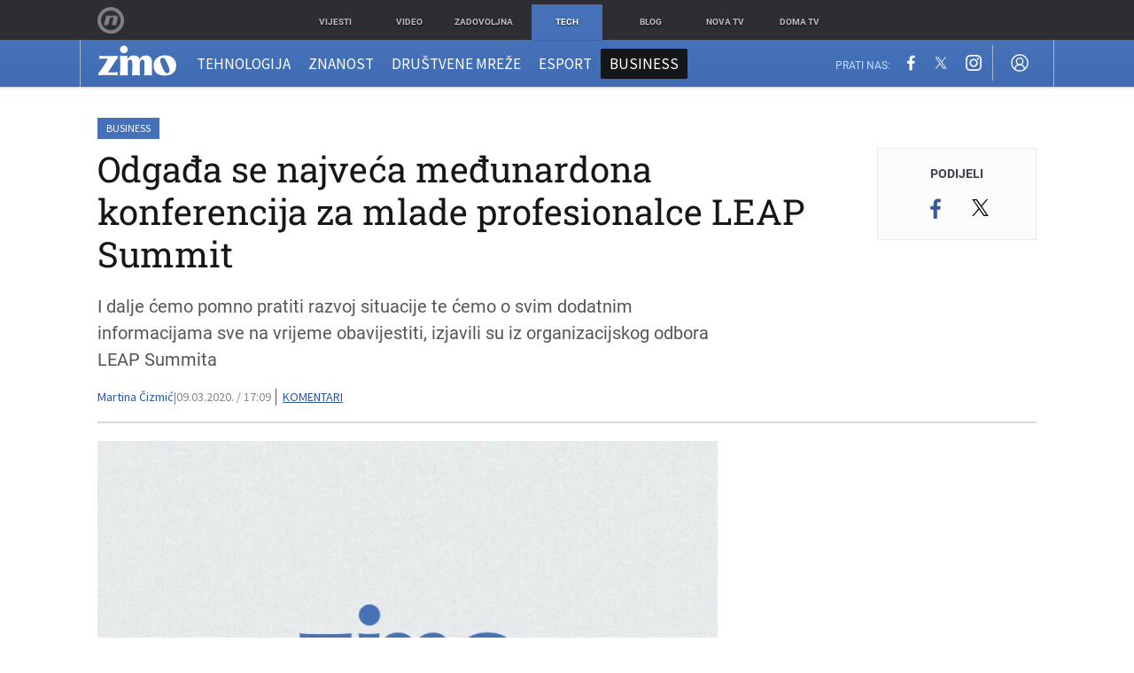

--- FILE ---
content_type: text/html; charset=utf-8
request_url: https://bijelojaje-widget.dnevnik.hr/getWidget?site=zimo
body_size: 1551
content:

        <div class = "bjWrapper"> 
            <style>

                @font-face {
                    font-family: 'Baloo';
                    src: url(https://bijelojaje-widget.dnevnik.hr/fonts/Baloo2-Bold.woff2) format("woff");
                    font-weight: 700;
                }

                .bjWrapper * {
                    box-sizing: border-box;
                }
                
                .bjWrapper .bj-header {
                    background-color: #00718B;
                    border-radius: 4px;
                    padding: 5px 14px 5px;
                    width: 100%;
                    display: flex;
                    justify-content: center;
                }
                .bjWrapper .bj-header > a {
                    display: block;
                    line-height: 0;
                    width: 100%;
                    display: flex;
                    justify-content: center;
                }
                .bjWrapper .bj-header .bj-logoimg {
                    height: 47px;
                    width: 138px;
                }
                
                .bjWrapper .bj-ads {
                    overflow: hidden;
                    width: 100%;
                    height: auto;
                }
                .bjWrapper .bj-ads .bj-container {
                    display: grid;
                    grid-template-columns: repeat(2, 1fr);
                    gap: 12px;
                    width: 100%;
                    background-color: #F5F5F5;
                    padding: 12px;
                }
            
                .bjWrapper .bj-ad {
                    border-radius: 16px;
                    overflow: hidden;
                }
            
                @media (min-width: 992px) {
                    .bjWrapper .bj-ads .bj-container {
                        grid-template-columns: repeat(4, 1fr);
                    }
                }
            
                .bjWrapper .bj-ad img {
                    display: block;
                    width: 100%;
                    object-fit: cover;
                    aspect-ratio: 283/174;
                }
                .bjWrapper .bj-ad a {
                    text-decoration: none;
                    color: black;
                    background-color: #ffffff;
                    width: 100%;
                    height: 100%;
                    display: flex;
                    flex-direction: column;
                    font-family: "Baloo";
                }

                .bjWrapper .bj-ad a .infoContainer {
                    height: fit-content;
                    padding: 16px;
                    flex-grow: 1;
                    display: flex;
                    flex-direction: column;
                    justify-content: space-between;
                }

                .bjWrapper .bj-ad a .infoContainer p{
                    height: auto;
                    line-height: 1;
                    letter-spacing: -0.03em;
                    width: 100%;
                    margin-top: 0;
                    font-size: 14px;
                    word-break: break-word;
                    font-family: "Baloo";
                    margin-bottom: 1rem;
                }

                .bjWrapper .bj-ad a .infoContainer .price {
                    font-size: 12px;
                    font-weight: 700;
                    color: #FBAB18;
                }
                
                .bjWrapper .bj-ad a .infoContainer .fakeButton {
                    background-color: #FBAB18;
                    color: #ffffff;
                    border-radius: 8px;
                    text-align: center;
                    padding: 10px;
                    width: 100%;
                    font-size: 14px;
                    line-height: 1;
                }

                @media (min-width: 768px) {
                    .bjWrapper .bj-ad a .infoContainer p{
                        line-height: 1.15;
                        letter-spacing: -0.03em;
                        font-size: 18px;
                    }

                    .bjWrapper .bj-ad a .infoContainer .price {
                        font-size: 16px;
                        margin-bottom: 0.5rem;
                    }
                    
                    .bjWrapper .bj-ad a .infoContainer .fakeButton {
                        border-radius: 12px;
                        padding: 14px;
                        font-size: 16px;
                    }

                    .bjWrapper .bj-ad {
                        border-radius: 32px;
                    }

                    .bjWrapper .bj-ad a .infoContainer {
                        padding: 24px;
                    }

                    .bjWrapper .bj-ads .bj-container {
                        gap: 16px;
                        padding: 16px;
                    }
                }
            </style>
            <div class = "bj-header">
                <a href="https://bijelojaje.dnevnik.hr" target="_blank">
                    <img src="https://bijelojaje-widget.dnevnik.hr/images/bijelo-jaje-polozeni-logo.svg" 
                    class = "bj-logoimg" alt="" width = "120" height = "186">
                </a>
            </div>
            <div class="bj-ads">
                <div class = "bj-container"><div class="bj-ad">
                            <a target="_blank" href="https://bijelojaje.dnevnik.hr/mercedes-benz-cla-sb-180d-10-2020-jamstvo-12-mj-leasing-do-7-god-/oglas/649865?utm_source=zimo.dnevnik.hr&utm_medium=own&utm_campaign=widget">
                                <img src="https://bijelojaje.dnevnik.hr/api/listing_files/file/K7uUVnWxQ39ejpg.webp">
                                <div class="infoContainer">
                                    <div>
                                        <p class="price">19.600,00 €</p>
                                        <p>Mercedes-Benz CLA SB 180d,10/2020,Jamstvo 12 mj.,Leasing do 7 god.</p>
                                    </div>
                                    <div class="fakeButton">SAZNAJ VIŠE</div>
                                </div>
                            </a>
                       </div><div class="bj-ad">
                            <a target="_blank" href="https://bijelojaje.dnevnik.hr/peugeot-5008-1-2-puretech-allure-7-sjedala-jamstvo-24-mjeseca-/oglas/629935?utm_source=zimo.dnevnik.hr&utm_medium=own&utm_campaign=widget">
                                <img src="https://bijelojaje.dnevnik.hr/api/listing_files/file/VHitFKElbAZYjpg.webp">
                                <div class="infoContainer">
                                    <div>
                                        <p class="price">19.900,00 €</p>
                                        <p>Peugeot 5008 1,2 PureTech *Allure* 7 SJEDALA * JAMSTVO 24 MJESECA!</p>
                                    </div>
                                    <div class="fakeButton">SAZNAJ VIŠE</div>
                                </div>
                            </a>
                       </div><div class="bj-ad">
                            <a target="_blank" href="https://bijelojaje.dnevnik.hr/toyota-aygo-1-0-vvt-i-x-play-kamera-tempomat-touch-jamstvo-4god/oglas/558382?utm_source=zimo.dnevnik.hr&utm_medium=own&utm_campaign=widget">
                                <img src="https://bijelojaje.dnevnik.hr/api/listing_files/file/Mk8iILtjuqdWjpg.jpg">
                                <div class="infoContainer">
                                    <div>
                                        <p class="price">11.450,00 €</p>
                                        <p>Toyota Aygo 1,0 VVT-i X-PLAY KAMERA TEMPOMAT TOUCH JAMSTVO 4god </p>
                                    </div>
                                    <div class="fakeButton">SAZNAJ VIŠE</div>
                                </div>
                            </a>
                       </div><div class="bj-ad">
                            <a target="_blank" href="https://bijelojaje.dnevnik.hr/iphone-5-6-7-8-x-xs-xs-max-xr-11-11-pro-usb-kabel-za-punjac/oglas/399900?utm_source=zimo.dnevnik.hr&utm_medium=own&utm_campaign=widget">
                                <img src="https://bijelojaje.dnevnik.hr/api/listing_files/file/r4BYgZYZ6Onzjpg.jpg">
                                <div class="infoContainer">
                                    <div>
                                        <p class="price">10,62 €</p>
                                        <p>iPhone 5/6/7/8/X/XS/XS Max/XR/11/11 Pro USB kabel za punjač</p>
                                    </div>
                                    <div class="fakeButton">SAZNAJ VIŠE</div>
                                </div>
                            </a>
                       </div></div>
                    </div>
                        </div>

--- FILE ---
content_type: image/svg+xml
request_url: https://bundle.dnevnik.hr/prod/assets/8f4499a154d55639f60d.svg
body_size: 1463
content:
<svg width="142" height="142" viewBox="0 0 142 142" fill="none" xmlns="http://www.w3.org/2000/svg">
<path fill-rule="evenodd" clip-rule="evenodd" d="M41.7286 0.426C49.2998 0.0774544 51.7138 0 71 0C90.2862 0 92.7002 0.083909 100.265 0.426C107.83 0.768091 112.993 1.97509 117.511 3.72427C122.243 5.51218 126.535 8.307 130.085 11.9215C133.699 15.4651 136.488 19.7509 138.269 24.4885C140.025 29.0067 141.225 34.1704 141.574 41.7222C141.923 49.3063 142 51.7203 142 71C142 90.2862 141.916 92.7002 141.574 100.271C141.232 107.823 140.025 112.987 138.269 117.505C136.488 122.243 133.695 126.536 130.085 130.085C126.535 133.699 122.243 136.488 117.511 138.269C112.993 140.025 107.83 141.225 100.278 141.574C92.7002 141.923 90.2862 142 71 142C51.7138 142 49.2998 141.916 41.7286 141.574C34.1768 141.232 29.0132 140.025 24.495 138.269C19.7569 136.488 15.4639 133.695 11.9151 130.085C8.303 126.539 5.50776 122.248 3.72427 117.511C1.97509 112.993 0.774545 107.83 0.426 100.278C0.0774544 92.6937 0 90.2797 0 71C0 51.7138 0.083909 49.2998 0.426 41.7351C0.768091 34.1704 1.97509 29.0067 3.72427 24.4885C5.51039 19.7514 8.30777 15.4607 11.9215 11.9151C15.4654 8.30378 19.754 5.50859 24.4885 3.72427C29.0067 1.97509 34.1704 0.774545 41.7222 0.426H41.7286ZM99.6905 13.206C92.2032 12.8639 89.957 12.7929 71 12.7929C52.043 12.7929 49.7968 12.8639 42.3095 13.206C35.3838 13.5223 31.6273 14.6776 29.1229 15.6523C25.8117 16.9432 23.4429 18.4729 20.9579 20.9579C18.6023 23.2496 16.7894 26.0395 15.6523 29.1229C14.6776 31.6273 13.5223 35.3838 13.206 42.3095C12.8639 49.7968 12.7929 52.043 12.7929 71C12.7929 89.957 12.8639 92.2032 13.206 99.6905C13.5223 106.616 14.6776 110.373 15.6523 112.877C16.7883 115.956 18.602 118.751 20.9579 121.042C23.2493 123.398 26.0441 125.212 29.1229 126.348C31.6273 127.322 35.3838 128.478 42.3095 128.794C49.7968 129.136 52.0365 129.207 71 129.207C89.9635 129.207 92.2032 129.136 99.6905 128.794C106.616 128.478 110.373 127.322 112.877 126.348C116.188 125.057 118.557 123.527 121.042 121.042C123.398 118.751 125.212 115.956 126.348 112.877C127.322 110.373 128.478 106.616 128.794 99.6905C129.136 92.2032 129.207 89.957 129.207 71C129.207 52.043 129.136 49.7968 128.794 42.3095C128.478 35.3838 127.322 31.6273 126.348 29.1229C125.057 25.8117 123.527 23.4429 121.042 20.9579C118.75 18.6025 115.96 16.7896 112.877 15.6523C110.373 14.6776 106.616 13.5223 99.6905 13.206V13.206ZM61.9314 92.8874C66.996 94.9956 72.6354 95.2802 77.8865 93.6924C83.1376 92.1046 87.6746 88.743 90.7226 84.1818C93.7705 79.6205 95.1404 74.1425 94.5981 68.6835C94.0559 63.2245 91.6352 58.123 87.7495 54.2505C85.2725 51.775 82.2775 49.8795 78.98 48.7005C75.6825 47.5215 72.1646 47.0882 68.6796 47.432C65.1945 47.7757 61.8291 48.8879 58.8255 50.6884C55.8218 52.4889 53.2548 54.933 51.3091 57.8447C49.3635 60.7564 48.0876 64.0632 47.5733 67.5272C47.0591 70.9912 47.3192 74.5261 48.3351 77.8774C49.351 81.2288 51.0973 84.3132 53.4483 86.9087C55.7993 89.5041 58.6965 91.546 61.9314 92.8874ZM45.1947 45.1947C48.5835 41.8059 52.6066 39.1178 57.0343 37.2838C61.462 35.4498 66.2075 34.5058 71 34.5058C75.7925 34.5058 80.538 35.4498 84.9657 37.2838C89.3934 39.1178 93.4165 41.8059 96.8053 45.1947C100.194 48.5835 102.882 52.6066 104.716 57.0343C106.55 61.462 107.494 66.2075 107.494 71C107.494 75.7925 106.55 80.538 104.716 84.9657C102.882 89.3934 100.194 93.4165 96.8053 96.8053C89.9613 103.649 80.6789 107.494 71 107.494C61.3211 107.494 52.0387 103.649 45.1947 96.8053C38.3507 89.9613 34.5058 80.6789 34.5058 71C34.5058 61.3211 38.3507 52.0387 45.1947 45.1947V45.1947ZM115.588 39.9407C116.428 39.1486 117.1 38.1959 117.565 37.1393C118.03 36.0826 118.278 34.9434 118.295 33.7891C118.312 32.6348 118.097 31.4888 117.663 30.419C117.229 29.3493 116.585 28.3775 115.768 27.5612C114.952 26.7448 113.98 26.1006 112.911 25.6666C111.841 25.2326 110.695 25.0177 109.541 25.0345C108.386 25.0513 107.247 25.2996 106.19 25.7646C105.134 26.2296 104.181 26.9019 103.389 27.7416C101.848 29.3748 101.005 31.5441 101.038 33.7891C101.07 36.034 101.977 38.1779 103.564 39.7654C105.152 41.353 107.296 42.2594 109.541 42.2921C111.785 42.3248 113.955 41.4814 115.588 39.9407V39.9407Z" fill="white"/>
</svg>
